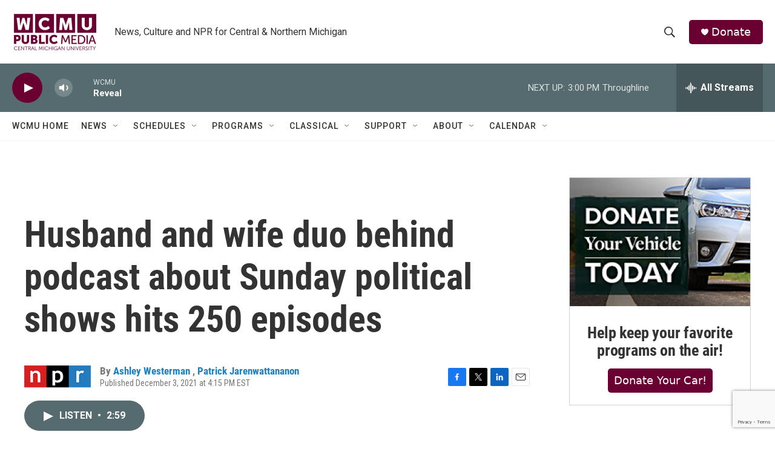

--- FILE ---
content_type: text/html; charset=utf-8
request_url: https://www.google.com/recaptcha/api2/anchor?ar=1&k=6LfHrSkUAAAAAPnKk5cT6JuKlKPzbwyTYuO8--Vr&co=aHR0cHM6Ly9yYWRpby53Y211Lm9yZzo0NDM.&hl=en&v=PoyoqOPhxBO7pBk68S4YbpHZ&size=invisible&anchor-ms=20000&execute-ms=30000&cb=95co8ytqz7zj
body_size: 49262
content:
<!DOCTYPE HTML><html dir="ltr" lang="en"><head><meta http-equiv="Content-Type" content="text/html; charset=UTF-8">
<meta http-equiv="X-UA-Compatible" content="IE=edge">
<title>reCAPTCHA</title>
<style type="text/css">
/* cyrillic-ext */
@font-face {
  font-family: 'Roboto';
  font-style: normal;
  font-weight: 400;
  font-stretch: 100%;
  src: url(//fonts.gstatic.com/s/roboto/v48/KFO7CnqEu92Fr1ME7kSn66aGLdTylUAMa3GUBHMdazTgWw.woff2) format('woff2');
  unicode-range: U+0460-052F, U+1C80-1C8A, U+20B4, U+2DE0-2DFF, U+A640-A69F, U+FE2E-FE2F;
}
/* cyrillic */
@font-face {
  font-family: 'Roboto';
  font-style: normal;
  font-weight: 400;
  font-stretch: 100%;
  src: url(//fonts.gstatic.com/s/roboto/v48/KFO7CnqEu92Fr1ME7kSn66aGLdTylUAMa3iUBHMdazTgWw.woff2) format('woff2');
  unicode-range: U+0301, U+0400-045F, U+0490-0491, U+04B0-04B1, U+2116;
}
/* greek-ext */
@font-face {
  font-family: 'Roboto';
  font-style: normal;
  font-weight: 400;
  font-stretch: 100%;
  src: url(//fonts.gstatic.com/s/roboto/v48/KFO7CnqEu92Fr1ME7kSn66aGLdTylUAMa3CUBHMdazTgWw.woff2) format('woff2');
  unicode-range: U+1F00-1FFF;
}
/* greek */
@font-face {
  font-family: 'Roboto';
  font-style: normal;
  font-weight: 400;
  font-stretch: 100%;
  src: url(//fonts.gstatic.com/s/roboto/v48/KFO7CnqEu92Fr1ME7kSn66aGLdTylUAMa3-UBHMdazTgWw.woff2) format('woff2');
  unicode-range: U+0370-0377, U+037A-037F, U+0384-038A, U+038C, U+038E-03A1, U+03A3-03FF;
}
/* math */
@font-face {
  font-family: 'Roboto';
  font-style: normal;
  font-weight: 400;
  font-stretch: 100%;
  src: url(//fonts.gstatic.com/s/roboto/v48/KFO7CnqEu92Fr1ME7kSn66aGLdTylUAMawCUBHMdazTgWw.woff2) format('woff2');
  unicode-range: U+0302-0303, U+0305, U+0307-0308, U+0310, U+0312, U+0315, U+031A, U+0326-0327, U+032C, U+032F-0330, U+0332-0333, U+0338, U+033A, U+0346, U+034D, U+0391-03A1, U+03A3-03A9, U+03B1-03C9, U+03D1, U+03D5-03D6, U+03F0-03F1, U+03F4-03F5, U+2016-2017, U+2034-2038, U+203C, U+2040, U+2043, U+2047, U+2050, U+2057, U+205F, U+2070-2071, U+2074-208E, U+2090-209C, U+20D0-20DC, U+20E1, U+20E5-20EF, U+2100-2112, U+2114-2115, U+2117-2121, U+2123-214F, U+2190, U+2192, U+2194-21AE, U+21B0-21E5, U+21F1-21F2, U+21F4-2211, U+2213-2214, U+2216-22FF, U+2308-230B, U+2310, U+2319, U+231C-2321, U+2336-237A, U+237C, U+2395, U+239B-23B7, U+23D0, U+23DC-23E1, U+2474-2475, U+25AF, U+25B3, U+25B7, U+25BD, U+25C1, U+25CA, U+25CC, U+25FB, U+266D-266F, U+27C0-27FF, U+2900-2AFF, U+2B0E-2B11, U+2B30-2B4C, U+2BFE, U+3030, U+FF5B, U+FF5D, U+1D400-1D7FF, U+1EE00-1EEFF;
}
/* symbols */
@font-face {
  font-family: 'Roboto';
  font-style: normal;
  font-weight: 400;
  font-stretch: 100%;
  src: url(//fonts.gstatic.com/s/roboto/v48/KFO7CnqEu92Fr1ME7kSn66aGLdTylUAMaxKUBHMdazTgWw.woff2) format('woff2');
  unicode-range: U+0001-000C, U+000E-001F, U+007F-009F, U+20DD-20E0, U+20E2-20E4, U+2150-218F, U+2190, U+2192, U+2194-2199, U+21AF, U+21E6-21F0, U+21F3, U+2218-2219, U+2299, U+22C4-22C6, U+2300-243F, U+2440-244A, U+2460-24FF, U+25A0-27BF, U+2800-28FF, U+2921-2922, U+2981, U+29BF, U+29EB, U+2B00-2BFF, U+4DC0-4DFF, U+FFF9-FFFB, U+10140-1018E, U+10190-1019C, U+101A0, U+101D0-101FD, U+102E0-102FB, U+10E60-10E7E, U+1D2C0-1D2D3, U+1D2E0-1D37F, U+1F000-1F0FF, U+1F100-1F1AD, U+1F1E6-1F1FF, U+1F30D-1F30F, U+1F315, U+1F31C, U+1F31E, U+1F320-1F32C, U+1F336, U+1F378, U+1F37D, U+1F382, U+1F393-1F39F, U+1F3A7-1F3A8, U+1F3AC-1F3AF, U+1F3C2, U+1F3C4-1F3C6, U+1F3CA-1F3CE, U+1F3D4-1F3E0, U+1F3ED, U+1F3F1-1F3F3, U+1F3F5-1F3F7, U+1F408, U+1F415, U+1F41F, U+1F426, U+1F43F, U+1F441-1F442, U+1F444, U+1F446-1F449, U+1F44C-1F44E, U+1F453, U+1F46A, U+1F47D, U+1F4A3, U+1F4B0, U+1F4B3, U+1F4B9, U+1F4BB, U+1F4BF, U+1F4C8-1F4CB, U+1F4D6, U+1F4DA, U+1F4DF, U+1F4E3-1F4E6, U+1F4EA-1F4ED, U+1F4F7, U+1F4F9-1F4FB, U+1F4FD-1F4FE, U+1F503, U+1F507-1F50B, U+1F50D, U+1F512-1F513, U+1F53E-1F54A, U+1F54F-1F5FA, U+1F610, U+1F650-1F67F, U+1F687, U+1F68D, U+1F691, U+1F694, U+1F698, U+1F6AD, U+1F6B2, U+1F6B9-1F6BA, U+1F6BC, U+1F6C6-1F6CF, U+1F6D3-1F6D7, U+1F6E0-1F6EA, U+1F6F0-1F6F3, U+1F6F7-1F6FC, U+1F700-1F7FF, U+1F800-1F80B, U+1F810-1F847, U+1F850-1F859, U+1F860-1F887, U+1F890-1F8AD, U+1F8B0-1F8BB, U+1F8C0-1F8C1, U+1F900-1F90B, U+1F93B, U+1F946, U+1F984, U+1F996, U+1F9E9, U+1FA00-1FA6F, U+1FA70-1FA7C, U+1FA80-1FA89, U+1FA8F-1FAC6, U+1FACE-1FADC, U+1FADF-1FAE9, U+1FAF0-1FAF8, U+1FB00-1FBFF;
}
/* vietnamese */
@font-face {
  font-family: 'Roboto';
  font-style: normal;
  font-weight: 400;
  font-stretch: 100%;
  src: url(//fonts.gstatic.com/s/roboto/v48/KFO7CnqEu92Fr1ME7kSn66aGLdTylUAMa3OUBHMdazTgWw.woff2) format('woff2');
  unicode-range: U+0102-0103, U+0110-0111, U+0128-0129, U+0168-0169, U+01A0-01A1, U+01AF-01B0, U+0300-0301, U+0303-0304, U+0308-0309, U+0323, U+0329, U+1EA0-1EF9, U+20AB;
}
/* latin-ext */
@font-face {
  font-family: 'Roboto';
  font-style: normal;
  font-weight: 400;
  font-stretch: 100%;
  src: url(//fonts.gstatic.com/s/roboto/v48/KFO7CnqEu92Fr1ME7kSn66aGLdTylUAMa3KUBHMdazTgWw.woff2) format('woff2');
  unicode-range: U+0100-02BA, U+02BD-02C5, U+02C7-02CC, U+02CE-02D7, U+02DD-02FF, U+0304, U+0308, U+0329, U+1D00-1DBF, U+1E00-1E9F, U+1EF2-1EFF, U+2020, U+20A0-20AB, U+20AD-20C0, U+2113, U+2C60-2C7F, U+A720-A7FF;
}
/* latin */
@font-face {
  font-family: 'Roboto';
  font-style: normal;
  font-weight: 400;
  font-stretch: 100%;
  src: url(//fonts.gstatic.com/s/roboto/v48/KFO7CnqEu92Fr1ME7kSn66aGLdTylUAMa3yUBHMdazQ.woff2) format('woff2');
  unicode-range: U+0000-00FF, U+0131, U+0152-0153, U+02BB-02BC, U+02C6, U+02DA, U+02DC, U+0304, U+0308, U+0329, U+2000-206F, U+20AC, U+2122, U+2191, U+2193, U+2212, U+2215, U+FEFF, U+FFFD;
}
/* cyrillic-ext */
@font-face {
  font-family: 'Roboto';
  font-style: normal;
  font-weight: 500;
  font-stretch: 100%;
  src: url(//fonts.gstatic.com/s/roboto/v48/KFO7CnqEu92Fr1ME7kSn66aGLdTylUAMa3GUBHMdazTgWw.woff2) format('woff2');
  unicode-range: U+0460-052F, U+1C80-1C8A, U+20B4, U+2DE0-2DFF, U+A640-A69F, U+FE2E-FE2F;
}
/* cyrillic */
@font-face {
  font-family: 'Roboto';
  font-style: normal;
  font-weight: 500;
  font-stretch: 100%;
  src: url(//fonts.gstatic.com/s/roboto/v48/KFO7CnqEu92Fr1ME7kSn66aGLdTylUAMa3iUBHMdazTgWw.woff2) format('woff2');
  unicode-range: U+0301, U+0400-045F, U+0490-0491, U+04B0-04B1, U+2116;
}
/* greek-ext */
@font-face {
  font-family: 'Roboto';
  font-style: normal;
  font-weight: 500;
  font-stretch: 100%;
  src: url(//fonts.gstatic.com/s/roboto/v48/KFO7CnqEu92Fr1ME7kSn66aGLdTylUAMa3CUBHMdazTgWw.woff2) format('woff2');
  unicode-range: U+1F00-1FFF;
}
/* greek */
@font-face {
  font-family: 'Roboto';
  font-style: normal;
  font-weight: 500;
  font-stretch: 100%;
  src: url(//fonts.gstatic.com/s/roboto/v48/KFO7CnqEu92Fr1ME7kSn66aGLdTylUAMa3-UBHMdazTgWw.woff2) format('woff2');
  unicode-range: U+0370-0377, U+037A-037F, U+0384-038A, U+038C, U+038E-03A1, U+03A3-03FF;
}
/* math */
@font-face {
  font-family: 'Roboto';
  font-style: normal;
  font-weight: 500;
  font-stretch: 100%;
  src: url(//fonts.gstatic.com/s/roboto/v48/KFO7CnqEu92Fr1ME7kSn66aGLdTylUAMawCUBHMdazTgWw.woff2) format('woff2');
  unicode-range: U+0302-0303, U+0305, U+0307-0308, U+0310, U+0312, U+0315, U+031A, U+0326-0327, U+032C, U+032F-0330, U+0332-0333, U+0338, U+033A, U+0346, U+034D, U+0391-03A1, U+03A3-03A9, U+03B1-03C9, U+03D1, U+03D5-03D6, U+03F0-03F1, U+03F4-03F5, U+2016-2017, U+2034-2038, U+203C, U+2040, U+2043, U+2047, U+2050, U+2057, U+205F, U+2070-2071, U+2074-208E, U+2090-209C, U+20D0-20DC, U+20E1, U+20E5-20EF, U+2100-2112, U+2114-2115, U+2117-2121, U+2123-214F, U+2190, U+2192, U+2194-21AE, U+21B0-21E5, U+21F1-21F2, U+21F4-2211, U+2213-2214, U+2216-22FF, U+2308-230B, U+2310, U+2319, U+231C-2321, U+2336-237A, U+237C, U+2395, U+239B-23B7, U+23D0, U+23DC-23E1, U+2474-2475, U+25AF, U+25B3, U+25B7, U+25BD, U+25C1, U+25CA, U+25CC, U+25FB, U+266D-266F, U+27C0-27FF, U+2900-2AFF, U+2B0E-2B11, U+2B30-2B4C, U+2BFE, U+3030, U+FF5B, U+FF5D, U+1D400-1D7FF, U+1EE00-1EEFF;
}
/* symbols */
@font-face {
  font-family: 'Roboto';
  font-style: normal;
  font-weight: 500;
  font-stretch: 100%;
  src: url(//fonts.gstatic.com/s/roboto/v48/KFO7CnqEu92Fr1ME7kSn66aGLdTylUAMaxKUBHMdazTgWw.woff2) format('woff2');
  unicode-range: U+0001-000C, U+000E-001F, U+007F-009F, U+20DD-20E0, U+20E2-20E4, U+2150-218F, U+2190, U+2192, U+2194-2199, U+21AF, U+21E6-21F0, U+21F3, U+2218-2219, U+2299, U+22C4-22C6, U+2300-243F, U+2440-244A, U+2460-24FF, U+25A0-27BF, U+2800-28FF, U+2921-2922, U+2981, U+29BF, U+29EB, U+2B00-2BFF, U+4DC0-4DFF, U+FFF9-FFFB, U+10140-1018E, U+10190-1019C, U+101A0, U+101D0-101FD, U+102E0-102FB, U+10E60-10E7E, U+1D2C0-1D2D3, U+1D2E0-1D37F, U+1F000-1F0FF, U+1F100-1F1AD, U+1F1E6-1F1FF, U+1F30D-1F30F, U+1F315, U+1F31C, U+1F31E, U+1F320-1F32C, U+1F336, U+1F378, U+1F37D, U+1F382, U+1F393-1F39F, U+1F3A7-1F3A8, U+1F3AC-1F3AF, U+1F3C2, U+1F3C4-1F3C6, U+1F3CA-1F3CE, U+1F3D4-1F3E0, U+1F3ED, U+1F3F1-1F3F3, U+1F3F5-1F3F7, U+1F408, U+1F415, U+1F41F, U+1F426, U+1F43F, U+1F441-1F442, U+1F444, U+1F446-1F449, U+1F44C-1F44E, U+1F453, U+1F46A, U+1F47D, U+1F4A3, U+1F4B0, U+1F4B3, U+1F4B9, U+1F4BB, U+1F4BF, U+1F4C8-1F4CB, U+1F4D6, U+1F4DA, U+1F4DF, U+1F4E3-1F4E6, U+1F4EA-1F4ED, U+1F4F7, U+1F4F9-1F4FB, U+1F4FD-1F4FE, U+1F503, U+1F507-1F50B, U+1F50D, U+1F512-1F513, U+1F53E-1F54A, U+1F54F-1F5FA, U+1F610, U+1F650-1F67F, U+1F687, U+1F68D, U+1F691, U+1F694, U+1F698, U+1F6AD, U+1F6B2, U+1F6B9-1F6BA, U+1F6BC, U+1F6C6-1F6CF, U+1F6D3-1F6D7, U+1F6E0-1F6EA, U+1F6F0-1F6F3, U+1F6F7-1F6FC, U+1F700-1F7FF, U+1F800-1F80B, U+1F810-1F847, U+1F850-1F859, U+1F860-1F887, U+1F890-1F8AD, U+1F8B0-1F8BB, U+1F8C0-1F8C1, U+1F900-1F90B, U+1F93B, U+1F946, U+1F984, U+1F996, U+1F9E9, U+1FA00-1FA6F, U+1FA70-1FA7C, U+1FA80-1FA89, U+1FA8F-1FAC6, U+1FACE-1FADC, U+1FADF-1FAE9, U+1FAF0-1FAF8, U+1FB00-1FBFF;
}
/* vietnamese */
@font-face {
  font-family: 'Roboto';
  font-style: normal;
  font-weight: 500;
  font-stretch: 100%;
  src: url(//fonts.gstatic.com/s/roboto/v48/KFO7CnqEu92Fr1ME7kSn66aGLdTylUAMa3OUBHMdazTgWw.woff2) format('woff2');
  unicode-range: U+0102-0103, U+0110-0111, U+0128-0129, U+0168-0169, U+01A0-01A1, U+01AF-01B0, U+0300-0301, U+0303-0304, U+0308-0309, U+0323, U+0329, U+1EA0-1EF9, U+20AB;
}
/* latin-ext */
@font-face {
  font-family: 'Roboto';
  font-style: normal;
  font-weight: 500;
  font-stretch: 100%;
  src: url(//fonts.gstatic.com/s/roboto/v48/KFO7CnqEu92Fr1ME7kSn66aGLdTylUAMa3KUBHMdazTgWw.woff2) format('woff2');
  unicode-range: U+0100-02BA, U+02BD-02C5, U+02C7-02CC, U+02CE-02D7, U+02DD-02FF, U+0304, U+0308, U+0329, U+1D00-1DBF, U+1E00-1E9F, U+1EF2-1EFF, U+2020, U+20A0-20AB, U+20AD-20C0, U+2113, U+2C60-2C7F, U+A720-A7FF;
}
/* latin */
@font-face {
  font-family: 'Roboto';
  font-style: normal;
  font-weight: 500;
  font-stretch: 100%;
  src: url(//fonts.gstatic.com/s/roboto/v48/KFO7CnqEu92Fr1ME7kSn66aGLdTylUAMa3yUBHMdazQ.woff2) format('woff2');
  unicode-range: U+0000-00FF, U+0131, U+0152-0153, U+02BB-02BC, U+02C6, U+02DA, U+02DC, U+0304, U+0308, U+0329, U+2000-206F, U+20AC, U+2122, U+2191, U+2193, U+2212, U+2215, U+FEFF, U+FFFD;
}
/* cyrillic-ext */
@font-face {
  font-family: 'Roboto';
  font-style: normal;
  font-weight: 900;
  font-stretch: 100%;
  src: url(//fonts.gstatic.com/s/roboto/v48/KFO7CnqEu92Fr1ME7kSn66aGLdTylUAMa3GUBHMdazTgWw.woff2) format('woff2');
  unicode-range: U+0460-052F, U+1C80-1C8A, U+20B4, U+2DE0-2DFF, U+A640-A69F, U+FE2E-FE2F;
}
/* cyrillic */
@font-face {
  font-family: 'Roboto';
  font-style: normal;
  font-weight: 900;
  font-stretch: 100%;
  src: url(//fonts.gstatic.com/s/roboto/v48/KFO7CnqEu92Fr1ME7kSn66aGLdTylUAMa3iUBHMdazTgWw.woff2) format('woff2');
  unicode-range: U+0301, U+0400-045F, U+0490-0491, U+04B0-04B1, U+2116;
}
/* greek-ext */
@font-face {
  font-family: 'Roboto';
  font-style: normal;
  font-weight: 900;
  font-stretch: 100%;
  src: url(//fonts.gstatic.com/s/roboto/v48/KFO7CnqEu92Fr1ME7kSn66aGLdTylUAMa3CUBHMdazTgWw.woff2) format('woff2');
  unicode-range: U+1F00-1FFF;
}
/* greek */
@font-face {
  font-family: 'Roboto';
  font-style: normal;
  font-weight: 900;
  font-stretch: 100%;
  src: url(//fonts.gstatic.com/s/roboto/v48/KFO7CnqEu92Fr1ME7kSn66aGLdTylUAMa3-UBHMdazTgWw.woff2) format('woff2');
  unicode-range: U+0370-0377, U+037A-037F, U+0384-038A, U+038C, U+038E-03A1, U+03A3-03FF;
}
/* math */
@font-face {
  font-family: 'Roboto';
  font-style: normal;
  font-weight: 900;
  font-stretch: 100%;
  src: url(//fonts.gstatic.com/s/roboto/v48/KFO7CnqEu92Fr1ME7kSn66aGLdTylUAMawCUBHMdazTgWw.woff2) format('woff2');
  unicode-range: U+0302-0303, U+0305, U+0307-0308, U+0310, U+0312, U+0315, U+031A, U+0326-0327, U+032C, U+032F-0330, U+0332-0333, U+0338, U+033A, U+0346, U+034D, U+0391-03A1, U+03A3-03A9, U+03B1-03C9, U+03D1, U+03D5-03D6, U+03F0-03F1, U+03F4-03F5, U+2016-2017, U+2034-2038, U+203C, U+2040, U+2043, U+2047, U+2050, U+2057, U+205F, U+2070-2071, U+2074-208E, U+2090-209C, U+20D0-20DC, U+20E1, U+20E5-20EF, U+2100-2112, U+2114-2115, U+2117-2121, U+2123-214F, U+2190, U+2192, U+2194-21AE, U+21B0-21E5, U+21F1-21F2, U+21F4-2211, U+2213-2214, U+2216-22FF, U+2308-230B, U+2310, U+2319, U+231C-2321, U+2336-237A, U+237C, U+2395, U+239B-23B7, U+23D0, U+23DC-23E1, U+2474-2475, U+25AF, U+25B3, U+25B7, U+25BD, U+25C1, U+25CA, U+25CC, U+25FB, U+266D-266F, U+27C0-27FF, U+2900-2AFF, U+2B0E-2B11, U+2B30-2B4C, U+2BFE, U+3030, U+FF5B, U+FF5D, U+1D400-1D7FF, U+1EE00-1EEFF;
}
/* symbols */
@font-face {
  font-family: 'Roboto';
  font-style: normal;
  font-weight: 900;
  font-stretch: 100%;
  src: url(//fonts.gstatic.com/s/roboto/v48/KFO7CnqEu92Fr1ME7kSn66aGLdTylUAMaxKUBHMdazTgWw.woff2) format('woff2');
  unicode-range: U+0001-000C, U+000E-001F, U+007F-009F, U+20DD-20E0, U+20E2-20E4, U+2150-218F, U+2190, U+2192, U+2194-2199, U+21AF, U+21E6-21F0, U+21F3, U+2218-2219, U+2299, U+22C4-22C6, U+2300-243F, U+2440-244A, U+2460-24FF, U+25A0-27BF, U+2800-28FF, U+2921-2922, U+2981, U+29BF, U+29EB, U+2B00-2BFF, U+4DC0-4DFF, U+FFF9-FFFB, U+10140-1018E, U+10190-1019C, U+101A0, U+101D0-101FD, U+102E0-102FB, U+10E60-10E7E, U+1D2C0-1D2D3, U+1D2E0-1D37F, U+1F000-1F0FF, U+1F100-1F1AD, U+1F1E6-1F1FF, U+1F30D-1F30F, U+1F315, U+1F31C, U+1F31E, U+1F320-1F32C, U+1F336, U+1F378, U+1F37D, U+1F382, U+1F393-1F39F, U+1F3A7-1F3A8, U+1F3AC-1F3AF, U+1F3C2, U+1F3C4-1F3C6, U+1F3CA-1F3CE, U+1F3D4-1F3E0, U+1F3ED, U+1F3F1-1F3F3, U+1F3F5-1F3F7, U+1F408, U+1F415, U+1F41F, U+1F426, U+1F43F, U+1F441-1F442, U+1F444, U+1F446-1F449, U+1F44C-1F44E, U+1F453, U+1F46A, U+1F47D, U+1F4A3, U+1F4B0, U+1F4B3, U+1F4B9, U+1F4BB, U+1F4BF, U+1F4C8-1F4CB, U+1F4D6, U+1F4DA, U+1F4DF, U+1F4E3-1F4E6, U+1F4EA-1F4ED, U+1F4F7, U+1F4F9-1F4FB, U+1F4FD-1F4FE, U+1F503, U+1F507-1F50B, U+1F50D, U+1F512-1F513, U+1F53E-1F54A, U+1F54F-1F5FA, U+1F610, U+1F650-1F67F, U+1F687, U+1F68D, U+1F691, U+1F694, U+1F698, U+1F6AD, U+1F6B2, U+1F6B9-1F6BA, U+1F6BC, U+1F6C6-1F6CF, U+1F6D3-1F6D7, U+1F6E0-1F6EA, U+1F6F0-1F6F3, U+1F6F7-1F6FC, U+1F700-1F7FF, U+1F800-1F80B, U+1F810-1F847, U+1F850-1F859, U+1F860-1F887, U+1F890-1F8AD, U+1F8B0-1F8BB, U+1F8C0-1F8C1, U+1F900-1F90B, U+1F93B, U+1F946, U+1F984, U+1F996, U+1F9E9, U+1FA00-1FA6F, U+1FA70-1FA7C, U+1FA80-1FA89, U+1FA8F-1FAC6, U+1FACE-1FADC, U+1FADF-1FAE9, U+1FAF0-1FAF8, U+1FB00-1FBFF;
}
/* vietnamese */
@font-face {
  font-family: 'Roboto';
  font-style: normal;
  font-weight: 900;
  font-stretch: 100%;
  src: url(//fonts.gstatic.com/s/roboto/v48/KFO7CnqEu92Fr1ME7kSn66aGLdTylUAMa3OUBHMdazTgWw.woff2) format('woff2');
  unicode-range: U+0102-0103, U+0110-0111, U+0128-0129, U+0168-0169, U+01A0-01A1, U+01AF-01B0, U+0300-0301, U+0303-0304, U+0308-0309, U+0323, U+0329, U+1EA0-1EF9, U+20AB;
}
/* latin-ext */
@font-face {
  font-family: 'Roboto';
  font-style: normal;
  font-weight: 900;
  font-stretch: 100%;
  src: url(//fonts.gstatic.com/s/roboto/v48/KFO7CnqEu92Fr1ME7kSn66aGLdTylUAMa3KUBHMdazTgWw.woff2) format('woff2');
  unicode-range: U+0100-02BA, U+02BD-02C5, U+02C7-02CC, U+02CE-02D7, U+02DD-02FF, U+0304, U+0308, U+0329, U+1D00-1DBF, U+1E00-1E9F, U+1EF2-1EFF, U+2020, U+20A0-20AB, U+20AD-20C0, U+2113, U+2C60-2C7F, U+A720-A7FF;
}
/* latin */
@font-face {
  font-family: 'Roboto';
  font-style: normal;
  font-weight: 900;
  font-stretch: 100%;
  src: url(//fonts.gstatic.com/s/roboto/v48/KFO7CnqEu92Fr1ME7kSn66aGLdTylUAMa3yUBHMdazQ.woff2) format('woff2');
  unicode-range: U+0000-00FF, U+0131, U+0152-0153, U+02BB-02BC, U+02C6, U+02DA, U+02DC, U+0304, U+0308, U+0329, U+2000-206F, U+20AC, U+2122, U+2191, U+2193, U+2212, U+2215, U+FEFF, U+FFFD;
}

</style>
<link rel="stylesheet" type="text/css" href="https://www.gstatic.com/recaptcha/releases/PoyoqOPhxBO7pBk68S4YbpHZ/styles__ltr.css">
<script nonce="3ywBKNWAxI0X1SxKYQdFzg" type="text/javascript">window['__recaptcha_api'] = 'https://www.google.com/recaptcha/api2/';</script>
<script type="text/javascript" src="https://www.gstatic.com/recaptcha/releases/PoyoqOPhxBO7pBk68S4YbpHZ/recaptcha__en.js" nonce="3ywBKNWAxI0X1SxKYQdFzg">
      
    </script></head>
<body><div id="rc-anchor-alert" class="rc-anchor-alert"></div>
<input type="hidden" id="recaptcha-token" value="[base64]">
<script type="text/javascript" nonce="3ywBKNWAxI0X1SxKYQdFzg">
      recaptcha.anchor.Main.init("[\x22ainput\x22,[\x22bgdata\x22,\x22\x22,\[base64]/[base64]/[base64]/[base64]/[base64]/[base64]/[base64]/[base64]/[base64]/[base64]\\u003d\x22,\[base64]\\u003d\\u003d\x22,\x22HyrCmWlqeMK0fMOoPijCvMOAw4FTD03DmlomZMKZw7HDisKlNcO4N8OcI8Kuw6XCh2XDoBzDjsKEaMKpwoFowoPDkR9cbUDDqT/CoF5zVEttwo7DvkLCrMOAFSfCkMKZcMKFXMKdb3vChcKbwqrDqcKmKhbClGzDgUUKw43CrsKNw4LClMKEwqJsTT3CrcKiwrhPHcOSw6/DrzfDvsOowrrDn1Z+bcOGwpEzN8K2wpDCvkRdCF/Dh2Igw7fDucKtw4wPfBjCigFdw6nCo30+HF7DtmxTU8Oiwqx1EcOWTQBtw5vCvMKSw6PDjcOsw7nDvXzDnMO1wqjCnETDgcOhw6PCvcKBw7FWMinDmMKAw5nDi8OZLBsqGWDDmsOpw4oUSMO6YcOww4ZLZ8Ktw5BywobCq8OHw4HDn8KSwqrCk2PDgy/Ck0DDjMOzQ8KJYMOMTsOtwpnDu8OJMHXCiGl3wrMuwqgFw7rCp8KJwrl5wrPCr2s7V0A5wrMJw6bDrAvChUFjwrXCtS9sJXnDkGtWwpHCjS7DlcOPQX9sF8Orw7HCocKEw7wbPsKnw5LCizvCtx/DulAfw5JzZ2cOw55lwpEFw4QjLMKadTHDs8OfRAHDtW3CqArDnMKQVCgTw5PChMOAWirDgcKMc8KDwqIYTsOzw705fW9jVz44wpHCt8OkR8K5w6bDrsOsYcOJw5VaM8OXNWbCvW/[base64]/ClcK0AsKqw43DqhTCkCXDscOOHScYwrvDuMOvZj0bw75BwrEpNcO+wrJGOcKfwoPDoxHCrRAzJcK+w7/CowNZw7/[base64]/CqVLCqcKKw7TCssOMEMOGwozDv8KnCifCn8KqFcODwrgTFx0IGMOPw5xIJ8OuwoPCsxTDl8KeTArDinzDrMK4EcKyw4DDosKyw4Ulw7Ebw6MZw5wRwpXDtHgRw5rDrMOgQlp5w4c3wqlIw6Mtw6YrPsKOw6PClzVYNcKhAMOTw6PDpcKvNzXCs1/[base64]/CpyIqw64lwonCq2nDriNwNw57F8OWw5nDlMKhMcK5UsOAfMOOQAl2ZDd6KsKiwqNFbB/DlcKiw7fCp3kKw4HClHtwNsKsGiTDvcKPw4/[base64]/DtcOZaWjDn1RJRsKYw5zCg0zDocKtw4pbRzvCpsOcworDrHAxw6HDuHTDnsOiw57ClCzDgnLDvsK8w5Q3L8OdG8KRw45ZQ17Cs2IETMOawp4DwqnDrXvDvX7DjcO6wrXDrmDCqMKNw5PDr8KibXZhGsKrwqzCmcOSTFjDoH/CkcKHeVHCkcKHeMOPwpXDjFHDscOaw6DCmQxWw7ktw5DCpsOdwp7Ch0F+eBnDtlbDicK5DMKyEjNaAjI8WsKiwql+wp/Cn1Mkw6VzwqphHERfw7oGJinCt0rDoDZ6wplbw5rCpsKNRsKRJiwhwpXCkcOnDARXwoYCw5plUQLDncOjw5sKccOxwq/Dnhp1E8O9wp7DkGd5wrhkI8ORfl7CqErCscOnw7Rkw53ClcKKwqvCm8K8Wk3DosK7wp4sHMO6w6bDonoEwr0YGQ8Kwqpyw4/[base64]/w4QQw64tRsObcgfCucK3wo/CiW3CnsOGwr/DvCVBA8Ogw7HCjSzCp2PCk8K9DUjDrwnCkMORSHDClkE2esKZwpXDjS8JdRHCj8OSw6MKcm8xwqzDuTLDoGFJLHVpw6fCqSogTFoeExrCtwNGw6jDig/[base64]/DlEJ/wojDp01RUsKdwp86ehrDksKTUz3CkcOWWcOKDMOEGcOtFFrDsMK+w53CvMK1w5rClQNAw65Vwo1PwoU1Z8KFwpESDmvCoMOwfULChB8QKR4dXwrDuMKDw6XCucO8wq7DtFXDn0lwPzHCjjx0CMKNw5PDksObwrDDosOyA8OTWinDnMOjw60Gw45vHcO/UsKaSMKrwqNeHw5Rc8KZU8Kzwq3CsDYVFnbDk8KePDRWBMKfWcOEUxBXMMOewoRSw6hLCUrCiXckwq/DuyhgZzFbw7HDisKOwrsxIF/Dj8ORwq9gcAhUw5wXwo9THcKSTSDCj8KOwo3CsAg6TMOiwrQiwoI/VMKSPcOywpRoHE4ZAcKawrDCjzfCpC4Swo0Qw7rDvsKZw5BORU7CmUFKwpEmwr/DlcO+RWMwwrLCn0gaAgknw5jDjsKKasOiw5DCp8OIwovDqcKLwogGwrdlEy1XSsOqwqXDkQcdw4HDrcOba8KvwpnDg8Kwwo3Dv8OVwqLDqcKuwpbCjBbDl3XCqsKSwpkmJMOwwoQbK3nDkVZeEzvDgcOrUMK/YcOPw7LDqTIaeMKpDF7DlsKvb8OLwq5ww59vwoVhesKlwrZVasODWmhRwrd8wqbDu3vDiBwACWHDiX7DqjJXw7FIwozCoUM8w7bDq8Kmw7IjLFLDglvDo8OIC1TDlMOXwoQKLcOdwrbDh2MOwrciw6TClsOLw5xbwpdyLE3DiTUgw41bwr/DmsOCHHDChmkTZkbCp8O0w4csw6HCrD/Dm8Oswq3Ct8K0IUATwrVZw7EMNMOMccK+w4bCjMOJwpvClsKLw748alHDq35KLGZLw6Z4LcKIw7hUwo50wq7DlsKRRsOfKxnCnkLDpEzDvMO3fnEpw5zCsMOtexbDvX8ww6nCrcKow5zCtUsewpQRLEzCv8OLwrdZwqNywrd/woLCpTHDhsO3RzvDklQpGBbDq8O7w6rCoMK2RlM7w7zDhMO3w7lCw7Qdw4JzISPDomHDmsKPwqTDpsKCw7Mxw5zDmUHCuCBCw77ChsKlSVlvw7gzwrXCizs6K8OGbcOmCsOUZMOKw6bDhFDDtMKww6XDmVNPP8KlKsKiHVPDjlpobcKqC8KOwr/[base64]/ChFPClXdkaCXDtAddbBk2wrAJw5c+YwLDscOKw4nCrcOKTz0vw5dUAMOzw5EXwr8DYMKCw53DmRk+w4kQwqXDvCgww4txwovDhwjDvX3CicOCw6DCm8K1N8OOwqjDlUIVwrY6w5x0wpJOfMOcw5FIT2BjEEPDoX7Ct8O9w5bChh3DnMKzKy/[base64]/[base64]/CkG5uwpBwTjbCqcKec8OlYcKFw6PDosKtwrPDgRvDgltKw6LDqsKow7hBe8Oka23Ch8O3DFbDhSwNw69qwqB1HiPDqypMw7TCkMOpwoQ5wqJ5wq7DqxUydMK2w49/wrUBwpZjcHfCgRvDh3x4wqTCn8Kow4HDuWYAwoA2aR3DqUjDk8KsUcKvwpbDvjLDoMOzw5cSw6EJwqpLUnXDv3JwLsOZwphfbXHDicOlwrtWw69/T8KPWcO6JANkwoB1w4x3w44Jw59cw6wzwojCrcKPH8OKTcOBwqhvVMO+asOgwosiwpbCo8O4woXDt0LDocO+ZQhELcK8wpnCgMKCEsKNwq3CuRMAw78Aw6FmwpjDo2PDk8OTMMKodsKVW8O4KMO7P8OTw7/CjVPDtMKvw6zDoU/DqkPCpRnCtCDDlcOpwoNSOsOhAMKdD8Knw6J/w6ZPwrFRw4Mtw7YYwoVwKGBdA8K0woQIwo/CizxtFCILw4fCnm4bw5U6w4EOwpPCr8Ovw6nCuSJLw4AWYMKPNsOgZ8KNRsK5b23ChxZgXAwPwobDu8OUJMOoAg/ClMKafcKowrcowprCrGzDnMOCwp/Cuk7Cv8KUwqfDt03DlmbCrcOVw53DgMKVI8OYD8Knw51zNMKiwr4Kw7fCt8KNeMOLwqDDomppwr7DgT8Uw4pxwr/DlR4DwqHCsMOlw7xXa8KuLsKnBTnCswQITXwyR8OSQ8KNwqsNA2zCkjDCl37CqMOuw6HDiVxZwrvDtW7CmSjCucKnGsOIcsKxwq/DnsOJU8Kmw6rCnsK9C8K2w45QwqQfIMKBcMKlBcOrw6oAQF/CicOZw6fDsV58D0fCgcObU8Oaw4NZEsKmwonDlMKFw4fDqMKEwqnDqBDCocKYH8KABsKiWMO7wrM2DsOEwqQKw61sw7kbT2DDscKTR8OuMAHDmsK/w6fCv0t3wogXNn0sw67DmCzCk8Kew4sGwo1xSWLCn8OPPsKtUGd3IsOKw7/[base64]/Dvl9TN3oEcVJXwojDtsOhFsKNP8OEw67DkTPCjFPCoAR5wo80w6rDuUM9PQ9Ec8O0WjdLw7jCon3CucKJw6d0wo3ClsKAw7/CqcOPw6wawqDDt3VCwpvDnsO5w5TDr8Kpw4XDpTIYw59Rw4vDj8OQwqzDlkDCisKAw7tdST0cAQXDkX5XYDnDqh3DuygUacOYwo/DjGjCk3FfOsK7w7xTU8KzFC7CmsK8wolLc8OLKgbCjsOrwofDj8KPwrzDjgHDm2MUSFYKw4nDtcO+N8KKY1NECMOkw6xnw6HCscOIwp7Di8KmwofDgMONDVnCsmEAwq9Bw5zDssKuWzbCow5nwqwkw6TDkMOZw5TChgEPwonCkDA8wqFvAUXDgMKxwr7CnMOUExl/VWwSwqPCgsO+CG3Dsx9gw4XCpGkewqHDnMOXXWXCgjbCh3vCuADCn8O0QMKKwqE5BMK4WMOyw7kNAMKIw6p8AcKOwrF+aCTDusKaVMO1w5h9wqZhPMOnwqzDj8OqwrPCusOWYkdtZlRvwoY2cQrCiGd+w5XCv1wpblbDjsKmBTwoPnPDkMOww5oww4fDgFHDs3jDmT/ClsO7NEp6MlV/aHwENsKPw5VpFVMbasOqS8OGO8OdwogOUW9nfgNAw4TCmsOgeQ4aPBfCkcKbw7gdwqrCoyxMwrg7UDUqDMKhwqEJFMKMOGB6w7jDusKTw7NOwoAbw65xDcO3w57CpMOQP8OWRktWwofCpcO8w7nDhmvDvl/DhcKOR8O7DFMhwpHCnMOXwptzDX9+w63DvUvCiMKiCMKRwoxmfDnDihLCtnxNwq5QIBRlw4J1w4LDusKBDWjDrlLCjcOpOQLCuDzCvsO6wrdIw5LDtcOAdj/[base64]/w6FZECfDvMKTw4TCt2lIGMKXwqLDvnDDjcKcw7UBw4B0GArDvMKzw53DoWHCuMK+ecOVCDcsw7XCmQFFPyxBwqUHw4jCq8KMw57CvcK9wpjDhlHCtsO3w5Mxw4VTw6VvF8Kqw6/Ck2PCug3Cmw5DB8KfPMKrKm0Ow4MIfcO3woApwr9ufcKWw6U+w7pdHsOCwrt/[base64]/bMKNdGBGwrEyw4rDi8OOwrHCj27CoFArw7Z1CsOLO8K3WMKBwrdnw67Dtzhtw79sw5rDo8K5w6AJw58awq/DtsK5dz0OwrReD8K3XcORZcObRyHCjQ8NccKlwoHCgMOowrkJwqQ9wpRMwqNbwr09X1fDlwhAQAXCjMKiw6kDJMOpwqgmw6rCkCbClwR3w7fClsOJwpclw4MYA8Oewrc9DGtrE8K7SjzDih7CtcOCwp18wp9Awq3CiFrCkjsCTm8cF8Oqw7DCmsO2wpNQQVkvw5IYIi/[base64]/Dl07DpcOUfAnCiMKaPsKFwqrCjnprTsKjDsKOIsOjB8Olw73CvGjCuMKSXyUPwqV2W8OOEFNHBcK1JcOgw6TDusKjwpHCnsOnEMKRXRYDw7nCgsKWw655wpvDuEzCrcOrwobDtnbCmQ7DmUErw7vCgVB3w5fDshHDm205wojDum/DisOZVEPCi8Oqwqp9c8KGOnsQD8Kfw7FGw6XDh8Kvw5/CshADacOXw5bDn8K1wrF6wqIkbMK1bGnDqkjDi8KvwrvCmMK0wpR5wrrDu33CnCzCi8KGw7xeQXNsdFjChFLDmRrCi8KjwpPCjsOHLsOIM8O0wqk5XMOIwqgawpZIwrhTw6B/PsOzw4bDkjjCmsKDdGIXPcKowpfDhzddwrFFZ8KuHsOCUTzCkXpnMm/CnCx9w6Ice8KYIcKmw4rDlHXCtBbDusK7d8OXwrLCmWLCsxbCjELCvChqIcKbwq3CoCULwqNjw6PCnh14JmwTAl0swqTDkynDn8O/ejjCuMOmYDZjwqANwot0wqdQwp3DqhY9w6DDgjnCo8OvJm3Cggs/wpXCjB0PNwPCohFqTMOBaUTCsCQvw5jDlsK3wpoAUUjCuWU5BcKkC8OdwoLDtjDChm/CiMOgcMOPwpPCgsOfw4giEy/DrMO5ZsKdw4ZPCsO6w5QnwqzCnsKAIsKxw4AIw7cLScOzXHXCh8O9wqd2w5TChcKUw7nDqMO/E0/[base64]/DnALCkHBJB2QGw7pEDGTCnsKGw5NXODp9I1AHwrMXw640XsO3Phdqw6Egw4tqBjHDqsOGw4Jcw7jDpRxsXMO8dGRqdMOjwpHDgsOEJ8KBJcOFWcKHw7M6TlNYwr0WEW/Co0TCpMKVw4RgwoUewpp5Kg/Cr8O+bjYHw4nDnMOHwrh1wrXDlMOww59LUSA7w4Icw7HDtMK7WsOKw7J5UcKOwrl7BcOEwphTbxnDh17CjzrDhcKiWcOkwqPDmgh5wpRKw6kRw4xJw69owodWwrcEw6/CsCTCkWXCkgLDnAdQwr93HMOuwr1kMz5+HzcZw7tdwrQDwoXDik8ETsKkfMKQZ8O5wr/DgyFxS8O0w7rClMOhw5PClcK7wo7DolV/w4A5ACXDisKmw4IWVsK2BEE2wrENT8KlwqHCjDtPw7jCqGfDhsOqw5oWCTvDhcKewqU3YmrCicOCAMKVE8O2w7dOwrQYJRvCgsOWGsOlZcOxGETCsFgqw57DrsKFKE7CtDjCvSddw5XCmSEDecOrPsOIwojCj1g2wrPDrELDqH/CpGLDuVzCvDjDh8KYwrYKX8Kdb13DqjrClcOiQ8OffF/[base64]/fUE7w7F2wrXDm8Oxw4zCj8OnRV54YsKIw5Ydwq3Co3VAUMKowrTCtMONHx59DsK4wpp9wovCocOOJGLCuB/CiMKcw78pw5fDkcObA8KnHQPCrcOOCkjCv8Ojwp3Cg8KXwox4w5PCvMK+asKiF8KjVV7CnsOWSsKyw4kEeDIdwqPDtMKAejwkHsOEw7s/wpvCpcOpC8O9w6sVw6Muew9lwoZSw6JANCpow74HwrzCusKmwq3CpcOiIkbDiUXDj8OKw5Y6wrd7woFXw64Fw6oowo/DlMKgRsKqSsOCSEwfwpHDusKxw7DCicOfwp5Zw5DChMOyTSINO8KYI8ODIEgew5DDksOcAsOSUmg7w5DCo1/[base64]/ChMK/VgLCuXp2fcODwozCphjCtWEEWHDDj8KPdSDCjifCkMODNHQkOFrCpizCm8OUVS7Dm2/[base64]/w5/DlkHDg3tbwq/[base64]/CswzDnSPCr8K6c1nCuiTCmMKYCyhbIjUpRcKtw5JXwoB8Pi3Dvk1vw4nCkBJPwqrCiCzDrsOVWRlBwpgfX3Y7w4l1a8KLa8K5w4pAN8OnKwzCilZTEh/DqMOKEMOvZFUXfivDscOTF0XCvWHDkkLDt3s4wqPDosO3ccOpw5HDg8ONw4zDn1Uow4bCtibCoRjCgBhlw4Ejw63CvMO5wpjDncO+T8Kow5LDpsOhwprDgVJraxnChcKsSsOOwph/dGA5w45OBxfDrsOtw57Do8O/OnHCpT7Dhk7CmMO9wqEfVhLDnMOPw5FCw53Dg1kXL8K4w6ROLB3Cs1lAwrHCmMOOOsKWU8K+w4YGVsOYw7/DrMOjw79rbMKhw5HDkR05XcKGwqHCjw7CmsKAcidPesKBNsKVw71OKcKFwqwWWWQcw7VzwoY+w7HCsjzDqMK/GCsowq0zwqMcwpo1w6RaJMKES8K9bcOxwpE5w5gXwrbDoHx4wqIow5XCtn7DnzBackh5w79EbcKNwpDClsK5wrXCpMK/wrYbw51iwpF7w6EFw6TCtnbCpMOONsKcb1tbVcKXw5V4Y8O8cSYHTsKRaTvCrU85wqVOE8KQFDTClxHCgMKCQsOvw53DvlfDpA/[base64]/CtVnCr01Ww4lLw7DCgU/DpkHDjXLCvMONDsOrw4kSUsOAFAvDo8OMw47Cr1QqLcOmwrzDiUrDgH1sMcK6RlTDgMOOLB/CrDLDjsK1EcOhwrJgET7CrB/CpSx2w7PDnVzDssK/wrZTITBaGQpOEVgoF8Olw5V4Uk7DksOtw7fDkMOWw7LDuk7DjsK4w6XDh8Oww7IGYFjDtUcjw4nClcO4JcO6w5zDhjrCnns1w5EMwpRIacOhwq/Cv8OtUhNFeyPDqxp5wpvDhcK8w59UaFXDiGNmw7J3RMO9wrDCrHQCw4d2R8OAwrgZwpsMdSdSwoY/BjU4ExTCpMOlwoM3w7jCtnQ/GsK4TcKGwrhtLgDChjQsw4QuFcOFwpt7IxjDr8Oxwp0cTUhxwpvColc7L1EHwplofsO6XsKWNSFAVsOPeiTCnV/DvAoqECZXe8O2w77Dr2tQw70qKkgkwoVXQFrDpinCl8ORTHULb8OCJcOswoQhw7fCp8OzWHJIwp/CiVJ3w54zPsOEK08YN1UiW8KfwpjDgsO5woDChcOEwpNbwp1sbjDDksKmRg/CugtHwrVFcsKYwrjCl8Oaw6HDj8O2w4gNwpsewqrCnMKaM8K7w4LDtEpXTW/Cm8Oiw5V8w4ojw4o4wqrCkB0SWgRvK250GcObIcOHbcKnwqnCrcKjNMOEw4pgwo19w5UUAB/[base64]/DhMOJw5nDuMOxKkzDinfChcOxfsKgw65xwqDCvsOOwoBdw45qeT0Bw5rCkcOeKMO5w4Jawq7DmHnCiTDCiMONw4fDmMO0WMK0wr0ywoXClcO/[base64]/CoRJ1w57DsEt8wqXDiTfClwQzwoItwpPDuMOmwq3CnCIgVcOyAsOIRR0GbxXCkU3Ck8KxwqHCpyhnw5fDnsKqEMKPLsOOYsKewrnColjDvcOsw7pFw7BEwpbCqCvCiC0UGMOGwr3CkcOYwpIxdMOnw7vCr8OACkjCsjHDiTPDvws0b2/[base64]/[base64]/DmCdSwqzCgj3ChiXDk8KYV8KcR1/DiMOXw4zDomvCqC4pw4YawqDDh8OkVcKaVMO/[base64]/CtjvDmxHDmAnDv8O/[base64]/Dqn4aw4d3wpQ0w7AHw4vDg8KVR8KSw6xOTBElGsOSw6pQw4s+ajlfMADDjXTCgnx3w4/Dry1sM1N7w4hmw5LDnMK5dsK2w7PDpsKuFcKlasO/wo0Swq3CmV0EwpFZwr9pFsOrw6vCn8OiP1jCo8OKw5t6DMO8wpDCpMK0JcO/woZDRTzDi0cMw7HCrT/DlsO2BsO4bjxxw77CrBsRwpVnVsKeOGfDqcKHw51+wq/CpcKADMOmw6obNcKZB8Oaw5Eqw6pew43CrsOnwqYBw6vCn8KnwqjCh8KuKMOvw7YvaFcIbsKHV3XCjknCoGLClsKgJnVwwoggw4UNw4PDlhkaw6fDp8KVwpMoRcOBwp/[base64]/ChG/[base64]/DkGJPHsO7wqNAHgrCmcOxwqjChsKtHWFDwpfCiGzDuxNiw48rw410wrDCnAsUw5sAwqwRw4zCgMKWwrIdFBcoOXIrA3nCuHrCksO/woFkw4ZlMMOcwqZERzBQw5wFw47DvcKiwpE1BlrDqcOtFsO7KcO/w7vCpMOyRk7DkRgDAsK3WMOawpLConEDLAYAQMOgUcOnWMKNwolZw7DCm8KLN3/CrcKnw5Rnwqo5w4zClmgQw706TyUqwoHCvktwfG8rw5fCgF4TOhTDpcKjS0XDncOKw5ZLw5MQQcKmIRd7PcOQRmkgw6d8w6Vxw7vDj8Otw4E0HTgFwop2D8KVwqzCvlA9UgZow4ItJUzCqsKswqVMwoYBwq/DhcKgwqU+wqpfwobDhsK5w6LCkmXDpMKkUAUwH0FNwqVcwrREdsOhw4HDjnUsOTrDmMKmwqRpwrY1KMKQw5tpW17CogNdw4cNw43ClAHDsA0Pw6/DmWjCpR/Cr8O6w4AAK1pfw7dCasK5f8KowrDCuW7DrErCiw/Do8KvworDk8KMJcKwKcKvwrkzwrU4SmEWZMKZCMOZwp0CYU9jNl4yQMKvcVV/VwDDt8K7wpwswrIeFwvDgMOJf8OXJsKMw4jDj8K5PARpw5LCtSVKwrFaC8OCcsKMwpnCgF/CjsO1e8KKwq9eUSPDsMObwqJLw5Mbw4jCsMO+YcKTTgF/[base64]/DmMOiPsKJwqdUwpjDo2VeEzUwBVjCqV5mIsObwpdjw4prwodPw67CrcKYwpt6Bg4cG8Ksw6R3XcK8bsOfCBDDkn8mw7LDhl/Cn8KkCXbDv8Ovwo3CgHYUwrjCo8KTc8OSwqLDsk4pJiXCjcKIwqDCl8KrIm11QRURR8OywqnCs8KEw5PCm1jDknvDisKWw6nCo1NRbcKZScOcYHt/W8KmwqYRwro7EW7Cu8OiST8QAMKmwqfDmzY8w7FlJlQRYkjCnEzCi8Krw4jDlsO2MDXDjMK2w6LDh8KpLgdLKmHCl8OKYVXCiiAIwp9/w4NYU1nDpsOYw4x2Nmt7LMKkw4JLLMK6w5h9I2omMzDDowQPU8OmwoQlwq7CmGTCq8OVwpo6V8KmbSV8JXF/wqPDnMOQAMKVw4zDgj9dSG/Ch2ELwpBuw5TDlWFCcAVswpnCrCocbXcGDsO7LcOUw60nw4LDthfDuyJhw6zDgjhtw4HCrjk2C8OHwqF8w4bDrcOkw6LCksOWLsOFw4nDnyUkw59Sw7VfOsKaOMK8wrwtaMOjwqYiw5A1HcOOw4oIBSrDu8O8wroIw7giaMKWPMOmwp/CtMOFYzggVyHDrl/ClCDDrMOgBcOJwqzCoMO8RA0YLkvCkBsDMAV/OMKaw5trwq8fcTA7KMOLw5wjQcO7w4xvYsO6woMCw53Cj3rDo15RF8KCwovCvcKlwpHDtMOqw6LDoMK0w4/[base64]/CvMOSSsKXTcKEw67CnwPCpMKgSMK/[base64]/YAFOw5HCusK5w7bDhcKxw5vCjw8jBsOOIx/DjQlBw7HCssOAV8OzwoDDpg3Dv8KUwqtgLMKCwqrDr8K6VwhPcMKaw5rDoVwOJx9iw4LDjMONw5YGZWvClMKRw4zDjsKNwobCtRoHw7Nrw5DDnA3DssOjUX5LJEoQw6VCd8K+w5VwZkPDrcKPwqXCil44GcK/J8KGw7ASw6ZtJMKKF0HDjgI6V8O1w7ltwrscRHtGwp0Zb07CnxPDlsKDw5djOsK/fn3DmsK0w67CnAvCrMO2w5fCqcOqXMO4IlPDt8O/w7jCmB8EZ3zDmmHDhjrDjcOmdlpxAcK2JsOLHGMkHB0Bw5hiYSXCq2RrB1dPA8O3QDnCvcO2wobDjAgyCsOrZQ/[base64]/DjsKywofDgDbDvh/DvMKoLmMqTlrCtsOWwrnCkmzDvCpeUC/Dl8OTZcOpw7F+YsKhw7XCqsKYP8KyYsOzwq8xw6Rsw7VdwovCnVrCj0gya8KUw5B8wqk/Enh9w5g8w7bDqsKKw73DvWI5QMKkwpvCnXNjw4zDu8OTCsOLZEPCixfCjg3CiMKDf0HDmsOOK8KCw6RiDi46clLDucKedW3Dp1UDeBBFJEjCnFLDvcK2BcOZDcKlblTDux3Cjz/DknVAwpsBRcKMaMOJwqnCtmsuSmrCg8KjOG9xw7hsw6AIw5ohZg4DwrY5HX7CkA/Co217wpnChcKPwrAWw6PCsMKnb1oIDMKHUMO2w7x1V8ORwodDT1Fnw6rChXdhG8KBcMKRA8OkwpgnfMK3worChyI9GB1TS8O7AMK3w6w/[base64]/DsF/Co8Krw5p7eMKawqDDscOCA8Oew4/DpcO/wqpEwq3DgMOrOi8vw4rDimRCZg3CpMOWO8O6IlYhaMKxOsKkYF82w70tEWLCkxXDlQnChsKeAsKKDcKQw6F5dkBMw65VC8OGXyYKdTbCr8OGw6wRF0RLwo1awqPCmBfDtMO/[base64]/CtsKnwqFhR2PCvmTCl8KCX8OYw4/DiXpXw4vDrwAKwqjDowjDrwp8QMOtwpZdw5dWw4fCmcKvw5TCoy1zfC7DicORZEEQYcKFw7FkT2HCksOawp/CrxsVwrUzYUEewpwGw5/CisKOwq4lwonCgcOzw61SwrImw7BjBkDDgjhIEiZ7w6YPXixwCcKTwpvDgRNRQC85wqbDoMK+OlwvHlo3wrPDn8KYw7PCmMOawq8Qw6/DjsODwp1JecKdw5TCvsKbwqrCrHV8w5rCqsOebsOvNcOAw6LDvMODW8OZdzgLeEnDtBp+wrEGworCmA7DvRvCisKJw5HDmCzDvMKPQQXDsB5Rwq8lBcO6BFTDgH7ConRvM8O6Cx7CjB1tw5TCsQtJw73Chw/CpwlvwoNZeAknwoM/wq1UXmrDgEFhd8O/w6sQw7XDj8O1AMOgScKTw5/DiMOof210w4TDk8Kvw5FDw6zCqkXCrcOdw7t9wqpow7/[base64]/CoMOeCMKdacOpw6HDrTvDocK7AMOKw4tnUMOXYHnCncKOOklhHsKBImvDvMOkcw/CicKnw5/DqMOiDcKPCcKaXHFMAx7Du8KAFD3CrMK6w4/[base64]/DrMKjwqzDicOBSMKvw4klIcOCWsK9FMOIDsK8w6BLw4kxw43DosK0wrN9N8O3w6DDohVifsOawqZ7w5QZw6Ngwq91aMKPIMONK8OLLAwAYDl8WCbDoVvDvMKHDsOgwoBdag4ZEMOewpLDnCXDmwhpHMO8wq/[base64]/wprCuXTCj1rChC3CtMKRw7UawoQ8w41TUk5fVhjCqnArwrcAw6Riw53Dhw3DsS/[base64]/IlXDhk7DmWJ9wowsw5dHwr3DiX7DjsKEHH7CuMOHH1fDvCXDvWscw7zDugcww5Anw4zCpWMrw4EqR8KqCsOQwp/Dkj4hw5DCgsOddsOzwp9zw40dwoDCvBZTPUjCimPCscKpw67CqlzDqm8HaRh6L8Kvwq9fw53DpcKtwpXDl3zCjTIgwpYyaMK6wpTDocKnw7nCoAcUw4FyH8KrwoPCnMOMZ3gxwr4tdMOiZMKLw48nfDbDl3gWw7/Ck8K+IH4hTDbCmMOLEMKMwpLDv8K2ZMKXwpx6aMOZIRPCqELDosKyF8OLw6HCqcKuwqlCRg8cw74MWwrDrsKuw4tpAS7DoVPCkMKawoF5ej8fwozCkQQ/w4UQdzXChsOlw4DCgmBtw6g+wpnCnBTCrjNCw7zCmBPCg8Kiw60cacKawqHDiEbCvnrDr8KOwqUyFWsaw5EPwosAccK1XMOuw6fCmhzDnzjCmsKne3kzbcKqw7fCosO0w6/CuMK0NDoKTi3DhTPDjsKyQ3NResKueMO1woLDhMOLEsKRw4oLJMKwwoBcM8Onw5XDlgtaw6nDtsKAb8Ohw78+wqw+w4/Cl8OhScKRwoBiw7fDqcKSJ3/DjAVyw5zDiMO9HwDDgTDDucK+GcOlPlvCncKDNsOMXRVPw7RnNsKvdyQZw5wUKCMWwq1LwoVyTcOSA8OnwoYfW2nDt13DoyAXwqPDssKPwoNTZMK3w5XDtgnDgCrCn356FMK3w7/CsxnCpcOKCMKWPsO7w5M9wqAUOGNZb3bDpMOiMD7DpsO3wqzCqsOEP0cHR8K6w58rwpTCvFphUi91wpYMw5UodmlxTMOdw7o2VXrCkxvCqA4ww5DDt8O8wqU6w5DDqgdIw4jCjMK6Y8OsNkM/[base64]/DvkbChsOvwpsxwoLDoiB5QRMyfcOfwrAmwozCtMKdQMOgworCh8KXwr7CtMOtASA7GMK0K8K9XjcEFh/CiSxSwr8QVlfDhsO4F8O1TcKCwrgcwrbCnT5dw6/CisK+ZsOWDw7Dq8K+wrB4fVfCt8KsQ0liwqoTKMOew7M+w4LCpy3CjAbCqkTDhsO0EsOewrXDogjDt8KWwpXDhW0mBMKUB8Kdw4DDgErDr8KjbcKww7PCtcKROHNOwpTCqVnDvBvDnnInf8OLdH9/K8Kcw6HCicKefG7CvArDugDCi8KAwqREwrkhIMO5w57CtsOCw5QiwqBuR8OhLFtAwosbdVrDrcOKScODw7PDi2QgMC3DpinCtcKtw7DCvsO1wq/Dlm0Ow7zDlVjCp8Omw69WwojCowJGesOfEcK+w43Cs8Omay/Cum1awpXCpcKXwothw6zCkW/DpcO/AjIXGlIGKRlhBMKGw7TCmmd4UMOkw4U6CMKAYGTCr8Odwp7CocOLwrwbB3I/UGswSh55V8Omw6wZAQbCrcOxM8O0w6g5dlPDsivCs0HCh8KFwp/Dm1RlQA0iwp1fdi/CiDsnwqIrGsK4wrTCgUvCtsO1w6xYwqfDs8KDV8KrR2nCksOjw4/[base64]/ChsOBwpRgK1PDiEQTE0I+JMO6a0dZQUDCksOlFSZuRA9Qw4vCpcKswrTChMO5J2UoE8OTwqIOwr1Gw5zDicKyZB3DmRIpAMOhcWPClsKWCDDDmMO/GMKpw71YwpTDuQPDvFzDhEHColDDgEHCp8KEbSwIw48pw6ZZN8OFScOIfXpMYBzCmmPDvhfDjW/Dm2nDjsKZwrJQwqDCkMKfOXrDnR7DjMK2MjHCjmzDjMKWw7E1G8KTIhIywoLCkDrDjzjDssOzBMOZwozCph1HTiTCkHbCnyDCqwkPZynCnMOowoUzw4HDosK0Xh7CvzoDCWrDjsK3wo/DqU/Co8O6HwnDvsODAn5qw4BNw5fCoMKBbljCtcKzPxIMfcKkJUnDvBXDpsO3O2/Dqzs4UcOMwrrCmsOmKcOUw6vClVtowrF2wqRKDCXCksOHAMKqwrZxH2ViFx9gOsKfJDdbWDHDgygLFxxkwq/[base64]/CrTgfw5cqQ2zDv8OLw4TDljPDicOkIcOhw6gBCzpTaxTDlDNswoTDpMOODT7DvsK9AQF4PcO7w7TDqsK7w6jDmBHCt8KeBF/CnsO8w6cWwqPChk/DgMOTNcO0w4k5ezEYwoXDhStJdgTClykTdzRIw40Ww63DnsO9w6o8EyENaTY8wpbDgGrCoCASFMKKSgjDuMOyP1XDvkTCs8KiU0dcXcKawoPCn2oXwqvDhcO1asKXwqTCk8OCw5V+w5TDl8KwehbCtGVmwpPDr8KYw5U2Ql/Dj8OkI8OEw5FEP8KPw5bCscOZwp3CscOLG8KYwoLDhMOdMSIRbFFTOmtVwqU/[base64]/CsXMgwqpLw4/DusOGwozDvsK9LyJcwpJEU8KyX3xVIxbCjkNhYBdTwo4QOUZNU11weWh5PTE/w5k3J3/ClcONesOrwr/DsSDDmsOQG8OmWlNhwpHDk8K3QxoDwpgVZ8KXw43DmQ/DmsKkRgrClcK1wqLDrMOhw7V6wofCrsOqeEI1w4jCuETCmy3Cok4WVQVARC0Zw7nClMKwwo1NwrfCscK5MEHDjcKMbi3CmWjDlgjDmShqw4kUwqjDrzFTw77DsDxEGAnDvxI2GGnCrSx8w7nCq8KRTcOIwqbCqcOmAsKMIcOSw5RFwpY7wqPCrhLDsRI/w5LDjzl7wrXDrDHDucOIYsOkIHkzEMK/G2Q1wo3ChMOFw6VWR8KzU3fCnCHDiQbCn8KNSiVTdMKiw6jCjQPCjcKuwoTDsVpgdErCn8O/w43CtcO/wpHCqAwawr/Dl8Oxwp5tw5ABw7smIHsyw4LDtMKuBi3CtcOkBR7Dg0LDrsO2OU1ewrYhwpAQwpZ+wojDviMuw7Q8A8OJwrYcw6zDnyhwY8Oqw6HDo8OEOcKyRgZ5KGszWnPCosOlGMKqEMOaw7FyYcO+XMOkRcObOMKlwrHCkjPDrAp0TibCqMKbUTPDj8Oww5rCgsOoAivDhsO/YS9Ga2zDoGtPwonCssK0c8OFWsOew5PDrgPCgTNZw4zDi8KNDwTDikg8fzDCqWYuJjFVUCvCgnhNw4MYwpccKBBewoE1KcK2U8OTHsOIwqvDtsKkwp/CgT3CqnQ2wqhzw7o7dy/CkmLDvG4oHsOwwrg/WGfCosOMTcKpDsKhZ8KzG8Kmw5nCnHfDsHXCoXRwCcO3YMOPEcKnw4NwekRGw5oOOiRycsKkbGodNsKObUEBw4PCohICIjJCK8OlwpwdSmXCmcOlEsO6wr3DshUrRMO+w5Uee8OqZToLwrYXMw3DuMORdMOgwqLDnE/DuxM/wrl8cMKuwpLClmNGRcOYwolrOcORwrZcwq3CusKaEAHCrcKTR2fDjnYPw6ERVcKAUsORBsKswoAWw5/CsDt7w4dpw48Mw7UBwrpsYsOnJVVewo9IwoZqUnXCgMOGw7zCnS8/w6ZsVMOjw5bDu8KDYjZuw5jDrkLCkgTDgcKtQzwqwqvChUI1w4jCjFxwb03DrcObwqoJwr/CjsOQw54JwrAfHMO5w5jClEDCvMOQwrvChMONwqcYw5UmBmLDmgdvw5Now5dTWgDCvxIZO8OZck4NXy3DqsKxwpjCsSLCssOZw5gHAsKAH8O/wpEXw7fCmcKCSsKzwrgJw5EIwotMeiXCun1XwpAUw7I6wr3DqcOqBcO4wp3DhBYlw64mBsOjH2XCvSgVw613Pxhyw7/DuwBZcMK5NcOTfcOyUsKAUEHDtSjDisOYQMKCexPCvC/[base64]/[base64]/DqMOxw6VVwp0Dw7dgOGjCpsOpIsKAKsKXeXXDg1jDg8Ktw6TDmWc8wpB0w4TDv8K/[base64]/IMOUM8OEw68TwrvChcODw5vCp8OOwoLDmsOjb8O6w7pnwo8tPcKpw5NywprDolVcWH5NwqNEwqRJUVprbcKbwpDCisKjw6jDmSHDjx9nLcOYecKAb8OSw6jCoMO/bhDDoU8KOCnDn8OoKMO8D1MdUMOTKFbDs8OwFsKnwqTCjsOjNMKuw4DDjEjDqirCm2vCp8Ojw4nDucKYH3ccJV9WHQ7CuMOjw7XCpMKWwpzCqMKIQMKaSi43WS4Ww40LUcO9ACXCssKnw5Yjw7nCmn03w5LCmsK5wr/[base64]/Y8KlGcOIXGkvJMKvwrjCiCZofkXDp8O2aTV9I8OFRhExwpV1VlnCg8KGLsKkfgbDo2/Cq1MdN8OOwpo9U08rNEbDsMOFM3bDlcO0wpNAAcKDwq/[base64]/[base64]/CkzRwwqDDsnDDgUUpATnDlmk+WS/DtsOrBMOAw4QXw6k4w74Cax5cADbCkMKRw6/CvH1cw6DCnwfDskrDncKYw7dLImcgA8Kaw6fDtMOSWcOMw5ITwqsQw5gCBMKEwopyw4EswoRJWMOnP3hEcMO/[base64]/w5bCsMOxwqNqMXkIw4l+w4/DlcOJw5B4wrYhwp7Dn00ww4Ixw5tww7hjw5dQwr7CisO0PkXCv1ldwrBqayA8wp3CpMOtHcKtAFLDtsKPXcKXwr3DgMKRccK3w5LCicO1wrZ6woMwLMK9wpccwrMZGkhbbmkqBMKOUlzDh8KjM8OILcKDw4sZw6lhFg0meMONwqrDsCVBCMOfw7/[base64]/DvFbDqVTDl1nCtcOow41vw7gBWXoNPsK3wqXCrCfCj8KCwpnCpRZpGldzbznDim9gw5nDrRBww4BZLXjDm8KTwr3Dg8OzSSHCpxHCvsKEKMO1IU82wqXCucOAwoDDr1M4G8KpLsKFwq3Dh1zCvBPCtmfDnhDChDVnD8KjAGJ5IBMdwpVZY8OBw5U7bMKLXgYgZ2zDhh/Cq8K9MyXCvQQCJMK6JXbCtMOuKm/Ct8OUT8ObdQkgw6rDq8OvezDCvMOFckPCik47woJuwrttwodbwp8swosHYnPDvXjDucOOCQUzPxDCssK1wrcwaXzCvMO5TCHCljnDlsOPdcOgAcO1NcKawrRgwqXCoG7CojrCqwE9w7/[base64]/Cj8OMwr/DrRXCscOPQzkSETPDpcOMwpI6w5xtwoLDoGoQVsKeK8OFcUnClSltwpTDvsOYwqcHwoFyZMODw5htw5sEwrxGfMOuw7TCu8KhDsOaVlfDjBs\\u003d\x22],null,[\x22conf\x22,null,\x226LfHrSkUAAAAAPnKk5cT6JuKlKPzbwyTYuO8--Vr\x22,0,null,null,null,0,[21,125,63,73,95,87,41,43,42,83,102,105,109,121],[1017145,913],0,null,null,null,null,0,null,0,null,700,1,null,0,\[base64]/76lBhnEnQkZnOKMAhk\\u003d\x22,0,0,null,null,1,null,0,1,null,null,null,0],\x22https://radio.wcmu.org:443\x22,null,[3,1,1],null,null,null,0,3600,[\x22https://www.google.com/intl/en/policies/privacy/\x22,\x22https://www.google.com/intl/en/policies/terms/\x22],\x224ktJuDIevZGZiPS++vuGey3HZXRfLC9Ms+L2EZkEyYE\\u003d\x22,0,0,null,1,1768767155862,0,0,[22],null,[119,227],\x22RC-fsUg-KIjLvf_cA\x22,null,null,null,null,null,\x220dAFcWeA4-MBt-bIkwrnVSr9IvK5IizbbjsGtee_0my7CdtTPw-ajV8dbm32sZyu79v71iFmIL0aidKwC98bhln84msYmdtaKOgw\x22,1768849955711]");
    </script></body></html>

--- FILE ---
content_type: text/html; charset=utf-8
request_url: https://www.google.com/recaptcha/api2/aframe
body_size: -247
content:
<!DOCTYPE HTML><html><head><meta http-equiv="content-type" content="text/html; charset=UTF-8"></head><body><script nonce="QWOL4Ilz0tlwI2HvUWeeJA">/** Anti-fraud and anti-abuse applications only. See google.com/recaptcha */ try{var clients={'sodar':'https://pagead2.googlesyndication.com/pagead/sodar?'};window.addEventListener("message",function(a){try{if(a.source===window.parent){var b=JSON.parse(a.data);var c=clients[b['id']];if(c){var d=document.createElement('img');d.src=c+b['params']+'&rc='+(localStorage.getItem("rc::a")?sessionStorage.getItem("rc::b"):"");window.document.body.appendChild(d);sessionStorage.setItem("rc::e",parseInt(sessionStorage.getItem("rc::e")||0)+1);localStorage.setItem("rc::h",'1768763556191');}}}catch(b){}});window.parent.postMessage("_grecaptcha_ready", "*");}catch(b){}</script></body></html>